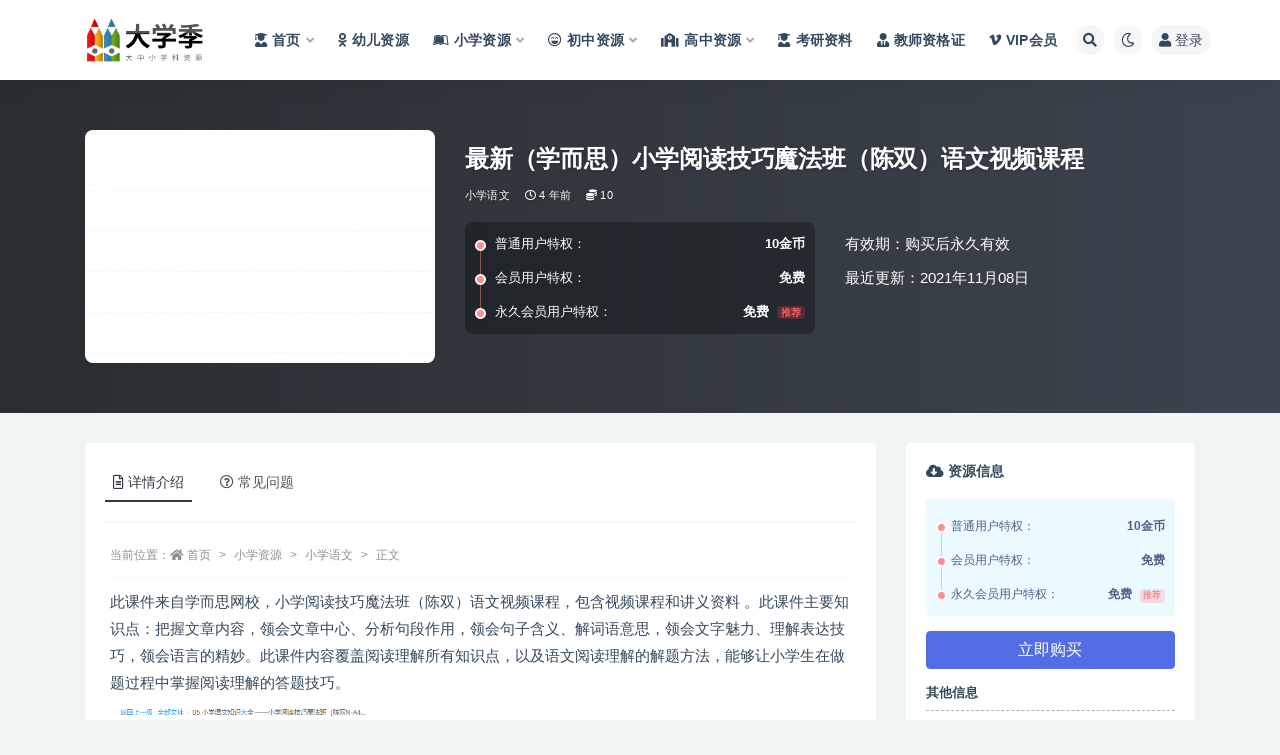

--- FILE ---
content_type: text/html; charset=UTF-8
request_url: https://www.yingyanwk.com/1565.html
body_size: 12609
content:
<!doctype html>
<html lang="zh-Hans">
<head>
	<meta http-equiv="Content-Type" content="text/html; charset=UTF-8">
	<meta name="viewport" content="width=device-width, initial-scale=1, minimum-scale=1, maximum-scale=1">
	<link rel="profile" href="https://gmpg.org/xfn/11">
	<title>最新（学而思）小学阅读技巧魔法班（陈双）语文视频课程_学习资源下载,网课视频下载,网课资源下载,小学网课视频,中小学教学视频,中小学视频课程下载</title>
<meta name='robots' content='max-image-preview:large' />
<meta name="keywords" content="小学语文,">
<meta name="description" content="此课件来自学而思网校，小学阅读技巧魔法班（陈双）语文视频课程，包含视频课程和讲义资料 。此课件主要知识点：把握文章内容，领会文章中心、分析句段作用，领会句子含义、解词语意思，领会文字魅力、理解表达技巧，领会语言的精妙。此课件内容覆盖阅读理解">
<meta property="og:title" content="最新（学而思）小学阅读技巧魔法班（陈双）语文视频课程">
<meta property="og:description" content="此课件来自学而思网校，小学阅读技巧魔法班（陈双）语文视频课程，包含视频课程和讲义资料 。此课件主要知识点：把握文章内容，领会文章中心、分析句段作用，领会句子含义、解词语意思，领会文字魅力、理解表达技巧，领会语言的精妙。此课件内容覆盖阅读理解">
<meta property="og:type" content="article">
<meta property="og:url" content="https://www.yingyanwk.com/1565.html">
<meta property="og:site_name" content="学习资源下载,网课视频下载,网课资源下载,小学网课视频,中小学教学视频,中小学视频课程下载">
<meta property="og:image" content="https://www.yingyanwk.com/wp-content/uploads/2022/10/20221014044925-6348ea559ab9b.png">
<link href="https://www.1dxj.com/wp-content/uploads/2022/10/大学家-副本.png" rel="icon">
<style id='wp-img-auto-sizes-contain-inline-css'>
img:is([sizes=auto i],[sizes^="auto," i]){contain-intrinsic-size:3000px 1500px}
/*# sourceURL=wp-img-auto-sizes-contain-inline-css */
</style>
<style id='classic-theme-styles-inline-css'>
/*! This file is auto-generated */
.wp-block-button__link{color:#fff;background-color:#32373c;border-radius:9999px;box-shadow:none;text-decoration:none;padding:calc(.667em + 2px) calc(1.333em + 2px);font-size:1.125em}.wp-block-file__button{background:#32373c;color:#fff;text-decoration:none}
/*# sourceURL=/wp-includes/css/classic-themes.min.css */
</style>
<link rel='stylesheet' id='bootstrap-css' href='https://www.yingyanwk.com/wp-content/themes/ripro-v2/assets/bootstrap/css/bootstrap.min.css?ver=4.6.0' media='all' />
<link rel='stylesheet' id='csf-fa5-css' href='https://www.yingyanwk.com/wp-content/themes/ripro-v2/assets/font-awesome/css/all.min.css?ver=5.14.0' media='all' />
<link rel='stylesheet' id='csf-fa5-v4-shims-css' href='https://www.yingyanwk.com/wp-content/themes/ripro-v2/assets/font-awesome/css/v4-shims.min.css?ver=5.14.0' media='all' />
<link rel='stylesheet' id='plugins-css' href='https://www.yingyanwk.com/wp-content/themes/ripro-v2/assets/css/plugins.css?ver=1.0.0' media='all' />
<link rel='stylesheet' id='app-css' href='https://www.yingyanwk.com/wp-content/themes/ripro-v2/assets/css/app.css?ver=4.6.0' media='all' />
<link rel='stylesheet' id='dark-css' href='https://www.yingyanwk.com/wp-content/themes/ripro-v2/assets/css/dark.css?ver=4.6.0' media='all' />
<script src="https://www.yingyanwk.com/wp-content/themes/ripro-v2/assets/js/jquery.min.js?ver=3.5.1" id="jquery-js"></script>
<link rel="canonical" href="https://www.yingyanwk.com/1565.html" />
<link rel='shortlink' href='https://www.yingyanwk.com/?p=1565' />
<style type="text/css">.navbar .logo {
    margin-right: 12px;
    width: auto;
    max-height: 50px;
    position: relative;
}</style><style id='global-styles-inline-css'>
:root{--wp--preset--aspect-ratio--square: 1;--wp--preset--aspect-ratio--4-3: 4/3;--wp--preset--aspect-ratio--3-4: 3/4;--wp--preset--aspect-ratio--3-2: 3/2;--wp--preset--aspect-ratio--2-3: 2/3;--wp--preset--aspect-ratio--16-9: 16/9;--wp--preset--aspect-ratio--9-16: 9/16;--wp--preset--color--black: #000000;--wp--preset--color--cyan-bluish-gray: #abb8c3;--wp--preset--color--white: #ffffff;--wp--preset--color--pale-pink: #f78da7;--wp--preset--color--vivid-red: #cf2e2e;--wp--preset--color--luminous-vivid-orange: #ff6900;--wp--preset--color--luminous-vivid-amber: #fcb900;--wp--preset--color--light-green-cyan: #7bdcb5;--wp--preset--color--vivid-green-cyan: #00d084;--wp--preset--color--pale-cyan-blue: #8ed1fc;--wp--preset--color--vivid-cyan-blue: #0693e3;--wp--preset--color--vivid-purple: #9b51e0;--wp--preset--gradient--vivid-cyan-blue-to-vivid-purple: linear-gradient(135deg,rgb(6,147,227) 0%,rgb(155,81,224) 100%);--wp--preset--gradient--light-green-cyan-to-vivid-green-cyan: linear-gradient(135deg,rgb(122,220,180) 0%,rgb(0,208,130) 100%);--wp--preset--gradient--luminous-vivid-amber-to-luminous-vivid-orange: linear-gradient(135deg,rgb(252,185,0) 0%,rgb(255,105,0) 100%);--wp--preset--gradient--luminous-vivid-orange-to-vivid-red: linear-gradient(135deg,rgb(255,105,0) 0%,rgb(207,46,46) 100%);--wp--preset--gradient--very-light-gray-to-cyan-bluish-gray: linear-gradient(135deg,rgb(238,238,238) 0%,rgb(169,184,195) 100%);--wp--preset--gradient--cool-to-warm-spectrum: linear-gradient(135deg,rgb(74,234,220) 0%,rgb(151,120,209) 20%,rgb(207,42,186) 40%,rgb(238,44,130) 60%,rgb(251,105,98) 80%,rgb(254,248,76) 100%);--wp--preset--gradient--blush-light-purple: linear-gradient(135deg,rgb(255,206,236) 0%,rgb(152,150,240) 100%);--wp--preset--gradient--blush-bordeaux: linear-gradient(135deg,rgb(254,205,165) 0%,rgb(254,45,45) 50%,rgb(107,0,62) 100%);--wp--preset--gradient--luminous-dusk: linear-gradient(135deg,rgb(255,203,112) 0%,rgb(199,81,192) 50%,rgb(65,88,208) 100%);--wp--preset--gradient--pale-ocean: linear-gradient(135deg,rgb(255,245,203) 0%,rgb(182,227,212) 50%,rgb(51,167,181) 100%);--wp--preset--gradient--electric-grass: linear-gradient(135deg,rgb(202,248,128) 0%,rgb(113,206,126) 100%);--wp--preset--gradient--midnight: linear-gradient(135deg,rgb(2,3,129) 0%,rgb(40,116,252) 100%);--wp--preset--font-size--small: 13px;--wp--preset--font-size--medium: 20px;--wp--preset--font-size--large: 36px;--wp--preset--font-size--x-large: 42px;--wp--preset--spacing--20: 0.44rem;--wp--preset--spacing--30: 0.67rem;--wp--preset--spacing--40: 1rem;--wp--preset--spacing--50: 1.5rem;--wp--preset--spacing--60: 2.25rem;--wp--preset--spacing--70: 3.38rem;--wp--preset--spacing--80: 5.06rem;--wp--preset--shadow--natural: 6px 6px 9px rgba(0, 0, 0, 0.2);--wp--preset--shadow--deep: 12px 12px 50px rgba(0, 0, 0, 0.4);--wp--preset--shadow--sharp: 6px 6px 0px rgba(0, 0, 0, 0.2);--wp--preset--shadow--outlined: 6px 6px 0px -3px rgb(255, 255, 255), 6px 6px rgb(0, 0, 0);--wp--preset--shadow--crisp: 6px 6px 0px rgb(0, 0, 0);}:where(.is-layout-flex){gap: 0.5em;}:where(.is-layout-grid){gap: 0.5em;}body .is-layout-flex{display: flex;}.is-layout-flex{flex-wrap: wrap;align-items: center;}.is-layout-flex > :is(*, div){margin: 0;}body .is-layout-grid{display: grid;}.is-layout-grid > :is(*, div){margin: 0;}:where(.wp-block-columns.is-layout-flex){gap: 2em;}:where(.wp-block-columns.is-layout-grid){gap: 2em;}:where(.wp-block-post-template.is-layout-flex){gap: 1.25em;}:where(.wp-block-post-template.is-layout-grid){gap: 1.25em;}.has-black-color{color: var(--wp--preset--color--black) !important;}.has-cyan-bluish-gray-color{color: var(--wp--preset--color--cyan-bluish-gray) !important;}.has-white-color{color: var(--wp--preset--color--white) !important;}.has-pale-pink-color{color: var(--wp--preset--color--pale-pink) !important;}.has-vivid-red-color{color: var(--wp--preset--color--vivid-red) !important;}.has-luminous-vivid-orange-color{color: var(--wp--preset--color--luminous-vivid-orange) !important;}.has-luminous-vivid-amber-color{color: var(--wp--preset--color--luminous-vivid-amber) !important;}.has-light-green-cyan-color{color: var(--wp--preset--color--light-green-cyan) !important;}.has-vivid-green-cyan-color{color: var(--wp--preset--color--vivid-green-cyan) !important;}.has-pale-cyan-blue-color{color: var(--wp--preset--color--pale-cyan-blue) !important;}.has-vivid-cyan-blue-color{color: var(--wp--preset--color--vivid-cyan-blue) !important;}.has-vivid-purple-color{color: var(--wp--preset--color--vivid-purple) !important;}.has-black-background-color{background-color: var(--wp--preset--color--black) !important;}.has-cyan-bluish-gray-background-color{background-color: var(--wp--preset--color--cyan-bluish-gray) !important;}.has-white-background-color{background-color: var(--wp--preset--color--white) !important;}.has-pale-pink-background-color{background-color: var(--wp--preset--color--pale-pink) !important;}.has-vivid-red-background-color{background-color: var(--wp--preset--color--vivid-red) !important;}.has-luminous-vivid-orange-background-color{background-color: var(--wp--preset--color--luminous-vivid-orange) !important;}.has-luminous-vivid-amber-background-color{background-color: var(--wp--preset--color--luminous-vivid-amber) !important;}.has-light-green-cyan-background-color{background-color: var(--wp--preset--color--light-green-cyan) !important;}.has-vivid-green-cyan-background-color{background-color: var(--wp--preset--color--vivid-green-cyan) !important;}.has-pale-cyan-blue-background-color{background-color: var(--wp--preset--color--pale-cyan-blue) !important;}.has-vivid-cyan-blue-background-color{background-color: var(--wp--preset--color--vivid-cyan-blue) !important;}.has-vivid-purple-background-color{background-color: var(--wp--preset--color--vivid-purple) !important;}.has-black-border-color{border-color: var(--wp--preset--color--black) !important;}.has-cyan-bluish-gray-border-color{border-color: var(--wp--preset--color--cyan-bluish-gray) !important;}.has-white-border-color{border-color: var(--wp--preset--color--white) !important;}.has-pale-pink-border-color{border-color: var(--wp--preset--color--pale-pink) !important;}.has-vivid-red-border-color{border-color: var(--wp--preset--color--vivid-red) !important;}.has-luminous-vivid-orange-border-color{border-color: var(--wp--preset--color--luminous-vivid-orange) !important;}.has-luminous-vivid-amber-border-color{border-color: var(--wp--preset--color--luminous-vivid-amber) !important;}.has-light-green-cyan-border-color{border-color: var(--wp--preset--color--light-green-cyan) !important;}.has-vivid-green-cyan-border-color{border-color: var(--wp--preset--color--vivid-green-cyan) !important;}.has-pale-cyan-blue-border-color{border-color: var(--wp--preset--color--pale-cyan-blue) !important;}.has-vivid-cyan-blue-border-color{border-color: var(--wp--preset--color--vivid-cyan-blue) !important;}.has-vivid-purple-border-color{border-color: var(--wp--preset--color--vivid-purple) !important;}.has-vivid-cyan-blue-to-vivid-purple-gradient-background{background: var(--wp--preset--gradient--vivid-cyan-blue-to-vivid-purple) !important;}.has-light-green-cyan-to-vivid-green-cyan-gradient-background{background: var(--wp--preset--gradient--light-green-cyan-to-vivid-green-cyan) !important;}.has-luminous-vivid-amber-to-luminous-vivid-orange-gradient-background{background: var(--wp--preset--gradient--luminous-vivid-amber-to-luminous-vivid-orange) !important;}.has-luminous-vivid-orange-to-vivid-red-gradient-background{background: var(--wp--preset--gradient--luminous-vivid-orange-to-vivid-red) !important;}.has-very-light-gray-to-cyan-bluish-gray-gradient-background{background: var(--wp--preset--gradient--very-light-gray-to-cyan-bluish-gray) !important;}.has-cool-to-warm-spectrum-gradient-background{background: var(--wp--preset--gradient--cool-to-warm-spectrum) !important;}.has-blush-light-purple-gradient-background{background: var(--wp--preset--gradient--blush-light-purple) !important;}.has-blush-bordeaux-gradient-background{background: var(--wp--preset--gradient--blush-bordeaux) !important;}.has-luminous-dusk-gradient-background{background: var(--wp--preset--gradient--luminous-dusk) !important;}.has-pale-ocean-gradient-background{background: var(--wp--preset--gradient--pale-ocean) !important;}.has-electric-grass-gradient-background{background: var(--wp--preset--gradient--electric-grass) !important;}.has-midnight-gradient-background{background: var(--wp--preset--gradient--midnight) !important;}.has-small-font-size{font-size: var(--wp--preset--font-size--small) !important;}.has-medium-font-size{font-size: var(--wp--preset--font-size--medium) !important;}.has-large-font-size{font-size: var(--wp--preset--font-size--large) !important;}.has-x-large-font-size{font-size: var(--wp--preset--font-size--x-large) !important;}
/*# sourceURL=global-styles-inline-css */
</style>
</head>
<body class="wp-singular post-template-default single single-post postid-1565 single-format-standard wp-theme-ripro-v2 navbar-sticky with-hero hero-wide hero-shop pagination-numeric no-off-canvas sidebar-right">
<div id="app" class="site">
	
<header class="site-header">
    <div class="container">
	    <div class="navbar">
			  <div class="logo-wrapper">
          <a href="https://www.yingyanwk.com/">
        <img class="logo regular" src="https://www.1dxj.com/wp-content/uploads/2022/10/大学家logo-1.png" alt="学习资源下载,网课视频下载,网课资源下载,小学网课视频,中小学教学视频,中小学视频课程下载">
      </a>
    
  </div> 			
			<div class="sep"></div>
			
			<nav class="main-menu d-none d-lg-block">
			<ul id="menu-%e5%af%bc%e8%88%aa%e8%8f%9c%e5%8d%95" class="nav-list u-plain-list"><li class="menu-item menu-item-type-custom menu-item-object-custom menu-item-home menu-item-has-children"><a href="https://www.yingyanwk.com/"><i class="fas fa-user-graduate"></i>首页</a>
<ul class="sub-menu">
	<li class="menu-item menu-item-type-taxonomy menu-item-object-category"><a href="https://www.yingyanwk.com/xkzx">学科资讯</a></li>
</ul>
</li>
<li class="menu-item menu-item-type-taxonomy menu-item-object-category"><a href="https://www.yingyanwk.com/youer"><i class="fab fa-odnoklassniki"></i>幼儿资源</a></li>
<li class="menu-item menu-item-type-taxonomy menu-item-object-category current-post-ancestor menu-item-has-children"><a href="https://www.yingyanwk.com/xiaoxue"><i class="fab fa-leanpub"></i>小学资源</a>
<ul class="sub-menu">
	<li class="menu-item menu-item-type-taxonomy menu-item-object-category current-post-ancestor current-menu-parent current-post-parent"><a href="https://www.yingyanwk.com/xiaoxue/yuwen"><i class="fas fa-language"></i>小学语文</a></li>
	<li class="menu-item menu-item-type-taxonomy menu-item-object-category"><a href="https://www.yingyanwk.com/xiaoxue/shuxue"><i class="fas fa-sort-numeric-up"></i>小学数字</a></li>
	<li class="menu-item menu-item-type-taxonomy menu-item-object-category"><a href="https://www.yingyanwk.com/xiaoxue/yingyu"><i class="fab fa-penny-arcade"></i>小学英语</a></li>
	<li class="menu-item menu-item-type-taxonomy menu-item-object-category"><a href="https://www.yingyanwk.com/xiaoxue/zonghe"><i class="fas fa-drafting-compass"></i>小学综合</a></li>
</ul>
</li>
<li class="menu-item menu-item-type-taxonomy menu-item-object-category menu-item-has-children"><a href="https://www.yingyanwk.com/chuzhong"><i class="far fa-laugh-beam"></i>初中资源</a>
<ul class="sub-menu">
	<li class="menu-item menu-item-type-taxonomy menu-item-object-category"><a href="https://www.yingyanwk.com/chuzhong/czyw"><i class="fas fa-language"></i>初中语文</a></li>
	<li class="menu-item menu-item-type-taxonomy menu-item-object-category"><a href="https://www.yingyanwk.com/chuzhong/czsx"><i class="fas fa-sort-numeric-down"></i>初中数学</a></li>
	<li class="menu-item menu-item-type-taxonomy menu-item-object-category"><a href="https://www.yingyanwk.com/chuzhong/czyy"><i class="fab fa-penny-arcade"></i>初中英语</a></li>
	<li class="menu-item menu-item-type-taxonomy menu-item-object-category"><a href="https://www.yingyanwk.com/chuzhong/czhx"><i class="fas fa-vest-patches"></i>初中化学</a></li>
	<li class="menu-item menu-item-type-taxonomy menu-item-object-category"><a href="https://www.yingyanwk.com/chuzhong/czwl"><i class="fab fa-earlybirds"></i>初中物理</a></li>
	<li class="menu-item menu-item-type-taxonomy menu-item-object-category"><a href="https://www.yingyanwk.com/chuzhong/czsw"><i class="fas fa-biohazard"></i>初中生物</a></li>
	<li class="menu-item menu-item-type-taxonomy menu-item-object-category"><a href="https://www.yingyanwk.com/chuzhong/czlsdlzz"><i class="fas fa-history"></i>初中历史地理政治</a></li>
	<li class="menu-item menu-item-type-taxonomy menu-item-object-category"><a href="https://www.yingyanwk.com/chuzhong/czhz"><i class="fab fa-app-store"></i>初中汇总</a></li>
</ul>
</li>
<li class="menu-item menu-item-type-taxonomy menu-item-object-category menu-item-has-children"><a href="https://www.yingyanwk.com/gaozhong"><i class="fas fa-school"></i>高中资源</a>
<ul class="sub-menu">
	<li class="menu-item menu-item-type-taxonomy menu-item-object-category"><a href="https://www.yingyanwk.com/gaozhong/gzyw"><i class="fas fa-language"></i>高中语文</a></li>
	<li class="menu-item menu-item-type-taxonomy menu-item-object-category"><a href="https://www.yingyanwk.com/gaozhong/gzsx"><i class="fas fa-sort-numeric-up"></i>高中数学</a></li>
	<li class="menu-item menu-item-type-taxonomy menu-item-object-category"><a href="https://www.yingyanwk.com/gaozhong/gzyy"><i class="fab fa-penny-arcade"></i>高中英语</a></li>
	<li class="menu-item menu-item-type-taxonomy menu-item-object-category"><a href="https://www.yingyanwk.com/gaozhong/gzhx"><i class="fas fa-vest-patches"></i>高中化学</a></li>
	<li class="menu-item menu-item-type-taxonomy menu-item-object-category"><a href="https://www.yingyanwk.com/gaozhong/gzls"><i class="fab fa-sticker-mule"></i>高中历史</a></li>
	<li class="menu-item menu-item-type-taxonomy menu-item-object-category"><a href="https://www.yingyanwk.com/gaozhong/gzdl"><i class="fas fa-history"></i>高中地理</a></li>
	<li class="menu-item menu-item-type-taxonomy menu-item-object-category"><a href="https://www.yingyanwk.com/gaozhong/gzzz"><i class="fas fa-poll"></i>高中政治</a></li>
	<li class="menu-item menu-item-type-taxonomy menu-item-object-category"><a href="https://www.yingyanwk.com/gaozhong/gzwl"><i class="fab fa-earlybirds"></i>高中物理</a></li>
	<li class="menu-item menu-item-type-taxonomy menu-item-object-category"><a href="https://www.yingyanwk.com/gaozhong/gzsw"><i class="fas fa-biohazard"></i>高中生物</a></li>
	<li class="menu-item menu-item-type-taxonomy menu-item-object-category"><a href="https://www.yingyanwk.com/gaozhong/gzhz"><i class="fab fa-app-store"></i>高中汇总</a></li>
</ul>
</li>
<li class="menu-item menu-item-type-taxonomy menu-item-object-category"><a href="https://www.yingyanwk.com/kaoyan"><i class="fas fa-user-graduate"></i>考研资料</a></li>
<li class="menu-item menu-item-type-taxonomy menu-item-object-category"><a href="https://www.yingyanwk.com/jiaoshi"><i class="fas fa-user-tie"></i>教师资格证</a></li>
<li class="menu-item menu-item-type-post_type menu-item-object-page"><a href="https://www.yingyanwk.com/vip"><i class="fab fa-vimeo-v"></i>VIP会员</a></li>
</ul>			</nav>
			
			<div class="actions">
				
								<span class="btn btn-sm search-open navbar-button ml-2" rel="nofollow noopener noreferrer" data-action="omnisearch-open" data-target="#omnisearch" title="搜索"><i class="fas fa-search"></i></span>
				
				
						        <span class="btn btn-sm toggle-dark navbar-button ml-2" rel="nofollow noopener noreferrer" title="夜间模式"><i class="fa fa-moon-o"></i></span>
                                
				<!-- user navbar dropdown  -->
		        				<a class="login-btn navbar-button ml-2" rel="nofollow noopener noreferrer" href="#"><i class="fa fa-user mr-1"></i>登录</a>
								<!-- user navbar dropdown -->

                
		        <div class="burger"></div>

		        
		    </div>
		    
	    </div>
    </div>
</header>

<div class="header-gap"></div>


<div class="hero lazyload visible" data-bg="https://www.yingyanwk.com/wp-content/uploads/2022/10/20221014044925-6348ea559ab9b.png">



<div class="hero-shop-warp">
    <div class="container-lg">
        <div class="row">
            <div class="col-lg-4 img-box">
                <img class="lazyload" data-src="https://www.yingyanwk.com/wp-content/uploads/2022/10/20221014044925-6348ea559ab9b-300x200.png" src="[data-uri]" alt="最新（学而思）小学阅读技巧魔法班（陈双）语文视频课程" />
                <noscript><img src="https://www.yingyanwk.com/wp-content/uploads/2022/10/20221014044925-6348ea559ab9b-300x200.png" alt="最新（学而思）小学阅读技巧魔法班（陈双）语文视频课程" /></noscript>
            </div>
            <div class="col-lg-8 info-box">
                <header class="entry-header">
<h1 class="entry-title">最新（学而思）小学阅读技巧魔法班（陈双）语文视频课程</h1>          <div class="entry-meta">
            
                          <span class="meta-category">
                <a href="https://www.yingyanwk.com/xiaoxue/yuwen" rel="category">小学语文</a>
              </span>
                          <span class="meta-date">
                  <time datetime="2021-11-08T15:13:09+08:00">
                    <i class="fa fa-clock-o"></i>
                    4 年前                  </time>
              </span>
            <span class="meta-shhop-icon"><i class="fas fa-coins"></i> 10</span>                <span class="meta-edit"></span>
            

          </div>
        </header>

                <div class="row">
                    <div class="col-lg-6 col-12">
                        <ul class="pricing-options"><li><span>普通用户特权：</span><b>10金币</b></li><li><span>会员用户特权：</span><b>免费</b></li><li><span>永久会员用户特权：</span><b>免费<small class="badge badge-danger-lighten ml-2">推荐</small></b></li></ul>                    </div>
                    <div class="col-lg-6 col-12">
                        <ul class="down-info"><li><p class="data-label">有效期：购买后永久有效</p></li><li><p class="data-label">最近更新：2021年11月08日</p></li></ul>                    </div>
    
                </div>
                
                
            </div>
        </div>
    </div>
</div>
</div>	<main id="main" role="main" class="site-content">
<div class="container">
	<div class="row">
		<div class="content-column col-lg-9">
			<div class="content-area">
				


<div class="single-download-nav">
  <ul class="nav nav-pills" id="pills-tab" role="tablist">

    <li class="nav-item" role="presentation">
      <a class="nav-link active" id="pills-details-tab" data-toggle="pill" href="#pills-details" role="tab" aria-controls="pills-details" aria-selected="true"><i class="far fa-file-alt mr-1"></i>详情介绍</a>
    </li>

    
        <li class="nav-item" role="presentation">
      <a class="nav-link" id="pills-faq-tab" data-toggle="pill" href="#pills-faq" role="tab" aria-controls="pills-faq" aria-selected="false"><i class="far fa-question-circle mr-1"></i>常见问题</a>
    </li>
        
  </ul>
</div>

<div class="tab-content" id="pills-tabContent">

  <div class="tab-pane fade show active" id="pills-details" role="tabpanel" aria-labelledby="pills-details-tab">
    <article id="post-1565" class="article-content post-1565 post type-post status-publish format-standard has-post-thumbnail hentry category-yuwen">
      <div class="container">
                <div class="article-crumb"><ol class="breadcrumb">当前位置：<li class="home"><i class="fa fa-home"></i> <a href="https://www.yingyanwk.com">首页</a></li><li><a href="https://www.yingyanwk.com/xiaoxue">小学资源</a></li><li><a href="https://www.yingyanwk.com/xiaoxue/yuwen">小学语文</a></li><li class="active">正文</li></ol></div>
        
        
        <div class="pt-0 d-none d-block d-xl-none d-lg-none"><aside id="header-widget-shop-down" class="widget-area"><p></p></aside></div>      
        <div class="entry-wrapper">
                    <div class="entry-content u-text-format u-clearfix">
            <p>此课件来自学而思网校，小学阅读技巧魔法班（陈双）语文视频课程，包含视频课程和讲义资料 。此课件主要知识点：把握文章内容，领会文章中心、分析句段作用，领会句子含义、解词语意思，领会文字魅力、理解表达技巧，领会语言的精妙。此课件内容覆盖阅读理解所有知识点，以及语文阅读理解的解题方法，能够让小学生在做题过程中掌握阅读理解的答题技巧。</p>
<p><img decoding="async" src="//www.1dxj.com/wp-content/uploads/2022/10/20221014044925-6348ea559ab9b.png" /></p>
<div class="post-note alert alert-warning mt-2" role="alert"><small><strong>声明：</strong>本站资源来自会员发布以及互联网公开收集，不代表本站立场，仅限学习交流使用，请遵循相关法律法规，请在下载后24小时内删除。 如有侵权争议、不妥之处请联系本站删除处理！ 请用户仔细辨认内容的真实性，避免上当受骗！</small></div>
<div class="entry-share">
	<div class="row">
		<div class="col d-none d-lg-block">
            
            			
		</div>
		<div class="col-auto mb-3 mb-lg-0">

            <button class="btn btn-sm btn-white" data-toggle="tooltip" data-html="true" data-placement="top" title="&lt;span class=&quot;reward-qrcode&quot;&gt;&lt;span&gt; &lt;img src=&quot;https://www.1dxj.com/wp-content/uploads/2022/10/576801732.png&quot;&gt; 支付宝扫一扫 &lt;/span&gt;&lt;span&gt; &lt;img src=&quot;https://www.1dxj.com/wp-content/uploads/2022/10/576801732.png&quot;&gt; 微信扫一扫 &lt;/span&gt;&lt;/span&gt;"><i class="fa fa-qrcode"></i> 打赏</button>
			<button class="go-star-btn btn btn-sm btn-white" data-id="1565"><i class="far fa-star"></i> 收藏</button>            
			                <button class="share-poster btn btn-sm btn-white" data-id="1565" title="文章封面图"><i class="fa fa-share-alt"></i> 海报</button>
                        
            <button class="go-copy btn btn-sm btn-white" data-toggle="tooltip" data-placement="top" title="点击复制链接" data-clipboard-text="https://www.yingyanwk.com/1565.html"><i class="fas fa-link"></i> 链接</button>
		</div>
	</div>
</div>
          </div>
                  </div>
      </div>
    </article>
  </div>

  
    <div class="tab-pane fade" id="pills-faq" role="tabpanel" aria-labelledby="pills-faq-tab">

    <div class="accordion" id="accordionhelp">
          <div class="card">
        <div class="card-header" id="heading-0">
          <h2 class="mb-0">
            <button class="btn btn-sm btn-block text-left collapsed" type="button" data-toggle="collapse" data-target="#collapse-0" aria-expanded="false" aria-controls="collapse-0">
              免费下载或者VIP会员资源能否直接商用？<span class="fa fa-plus"></span><span class="fa fa-minus"></span>
            </button>

          </h2>
        </div>
        <div id="collapse-0" class="collapse" aria-labelledby="heading-0" data-parent="#accordionhelp">
          <div class="card-body bg-primary text-white">
            本站所有资源版权均属于原作者所有，这里所提供资源均只能用于参考学习用，请勿直接商用。若由于商用引起版权纠纷，一切责任均由使用者承担。更多说明请参考 VIP介绍。          </div>
        </div>
      </div>
          <div class="card">
        <div class="card-header" id="heading-1">
          <h2 class="mb-0">
            <button class="btn btn-sm btn-block text-left collapsed" type="button" data-toggle="collapse" data-target="#collapse-1" aria-expanded="false" aria-controls="collapse-1">
              提示下载完但解压或打开不了？<span class="fa fa-plus"></span><span class="fa fa-minus"></span>
            </button>

          </h2>
        </div>
        <div id="collapse-1" class="collapse" aria-labelledby="heading-1" data-parent="#accordionhelp">
          <div class="card-body bg-primary text-white">
            最常见的情况是下载不完整: 可对比下载完压缩包的与网盘上的容量，若小于网盘提示的容量则是这个原因。这是浏览器下载的bug，建议用百度网盘软件或迅雷下载。 若排除这种情况，可在对应资源底部留言，或联络我们。          </div>
        </div>
      </div>
          <div class="card">
        <div class="card-header" id="heading-2">
          <h2 class="mb-0">
            <button class="btn btn-sm btn-block text-left collapsed" type="button" data-toggle="collapse" data-target="#collapse-2" aria-expanded="false" aria-controls="collapse-2">
              找不到素材资源介绍文章里的示例图片？<span class="fa fa-plus"></span><span class="fa fa-minus"></span>
            </button>

          </h2>
        </div>
        <div id="collapse-2" class="collapse" aria-labelledby="heading-2" data-parent="#accordionhelp">
          <div class="card-body bg-primary text-white">
            对于会员专享、整站源码、程序插件、网站模板、网页模版等类型的素材，文章内用于介绍的图片通常并不包含在对应可供下载素材包内。这些相关商业图片需另外购买，且本站不负责(也没有办法)找到出处。 同样地一些字体文件也是这种情况，但部分素材会在素材包内有一份字体下载链接清单。          </div>
        </div>
      </div>
          <div class="card">
        <div class="card-header" id="heading-3">
          <h2 class="mb-0">
            <button class="btn btn-sm btn-block text-left collapsed" type="button" data-toggle="collapse" data-target="#collapse-3" aria-expanded="false" aria-controls="collapse-3">
              付款后无法显示下载地址或者无法查看内容？<span class="fa fa-plus"></span><span class="fa fa-minus"></span>
            </button>

          </h2>
        </div>
        <div id="collapse-3" class="collapse" aria-labelledby="heading-3" data-parent="#accordionhelp">
          <div class="card-body bg-primary text-white">
            如果您已经成功付款但是网站没有弹出成功提示，请联系站长提供付款信息为您处理          </div>
        </div>
      </div>
          <div class="card">
        <div class="card-header" id="heading-4">
          <h2 class="mb-0">
            <button class="btn btn-sm btn-block text-left collapsed" type="button" data-toggle="collapse" data-target="#collapse-4" aria-expanded="false" aria-controls="collapse-4">
              购买该资源后，可以退款吗？<span class="fa fa-plus"></span><span class="fa fa-minus"></span>
            </button>

          </h2>
        </div>
        <div id="collapse-4" class="collapse" aria-labelledby="heading-4" data-parent="#accordionhelp">
          <div class="card-body bg-primary text-white">
            源码素材属于虚拟商品，具有可复制性，可传播性，一旦授予，不接受任何形式的退款、换货要求。请您在购买获取之前确认好 是您所需要的资源          </div>
        </div>
      </div>
        </div>
  </div>
  

</div>


<div class="entry-navigation">
	<div class="row">
            	<div class="col-lg-6 col-12">
            <a class="entry-page-prev" href="https://www.yingyanwk.com/1567.html" title="小古文100课：轻松入门学习语文视频课程文言文完结">
                <div class="entry-page-icon"><i class="fas fa-arrow-left"></i></div>
                <div class="entry-page-info">
                    <span class="d-block rnav">上一篇</span>
                    <span class="d-block title">小古文100课：轻松入门学习语文视频课程文言文完结</span>
                </div>
            </a> 
        </div>
                    	<div class="col-lg-6 col-12">
            <a class="entry-page-next" href="https://www.yingyanwk.com/9496.html" title="2022高中语文视频课程谢欣然高二一轮班学习课程">
                <div class="entry-page-info">
                    <span class="d-block rnav">下一篇</span>
                    <span class="d-block title">2022高中语文视频课程谢欣然高二一轮班学习课程</span>
                </div>
                <div class="entry-page-icon"><i class="fas fa-arrow-right"></i></div>
            </a>
        </div>
            </div>
</div>    <div class="related-posts">
        <h3 class="u-border-title">相关文章</h3>
        <div class="row">
                      <div class="col-lg-6 col-12">
              <article id="post-35265" class="post post-list post-35265 type-post status-publish format-standard hentry category-yuwen">
                  <div class="entry-media"><div class="placeholder" style="padding-bottom: 66.666666666667%"><a href="https://www.yingyanwk.com/35265.html" title="【新版】学而思大阅读+伴读书房+电子书 L1-L6 909G" rel="nofollow noopener noreferrer"><img class="lazyload" data-src="https://www.yingyanwk.com/wp-content/uploads/2022/10/中学小辅导-6-300x200.jpg" src="http://www.1dxj.com/wp-content/themes/ripro-v2/assets/img/thumb-ing.gif" alt="【新版】学而思大阅读+伴读书房+电子书 L1-L6 909G" /></a></div></div>                  <div class="entry-wrapper">
                    <header class="entry-header"><h2 class="entry-title"><a href="https://www.yingyanwk.com/35265.html" title="【新版】学而思大阅读+伴读书房+电子书 L1-L6 909G" rel="bookmark">【新版】学而思大阅读+伴读书房+电子书 L1-L6 909G</a></h2></header>
                                        <div class="entry-footer">          <div class="entry-meta">
            
                          <span class="meta-category">
                <a href="https://www.yingyanwk.com/xiaoxue/yuwen" rel="category">小学语文</a>
              </span>
                          <span class="meta-date">
                  <time datetime="2025-12-23T17:18:14+08:00">
                    <i class="fa fa-clock-o"></i>
                    1 月前                  </time>
              </span>
                            <span class="meta-views"><i class="fa fa-eye"></i> 7</span>
            <span class="meta-shhop-icon"><i class="fas fa-coins"></i> 10</span>

          </div>
        </div>
                                    </div>
            </article>
          </div>
                      <div class="col-lg-6 col-12">
              <article id="post-35263" class="post post-list post-35263 type-post status-publish format-standard hentry category-yuwen">
                  <div class="entry-media"><div class="placeholder" style="padding-bottom: 66.666666666667%"><a href="https://www.yingyanwk.com/35263.html" title="小宁春季班小学六年级语文尖子班 (春）" rel="nofollow noopener noreferrer"><img class="lazyload" data-src="https://www.yingyanwk.com/wp-content/uploads/2022/10/中学小辅导-4-300x200.jpg" src="http://www.1dxj.com/wp-content/themes/ripro-v2/assets/img/thumb-ing.gif" alt="小宁春季班小学六年级语文尖子班 (春）" /></a></div></div>                  <div class="entry-wrapper">
                    <header class="entry-header"><h2 class="entry-title"><a href="https://www.yingyanwk.com/35263.html" title="小宁春季班小学六年级语文尖子班 (春）" rel="bookmark">小宁春季班小学六年级语文尖子班 (春）</a></h2></header>
                                        <div class="entry-footer">          <div class="entry-meta">
            
                          <span class="meta-category">
                <a href="https://www.yingyanwk.com/xiaoxue/yuwen" rel="category">小学语文</a>
              </span>
                          <span class="meta-date">
                  <time datetime="2025-12-23T17:18:07+08:00">
                    <i class="fa fa-clock-o"></i>
                    1 月前                  </time>
              </span>
                            <span class="meta-views"><i class="fa fa-eye"></i> 4</span>
            <span class="meta-shhop-icon"><i class="fas fa-coins"></i> 10</span>

          </div>
        </div>
                                    </div>
            </article>
          </div>
                      <div class="col-lg-6 col-12">
              <article id="post-35257" class="post post-list post-35257 type-post status-publish format-standard hentry category-yuwen">
                  <div class="entry-media"><div class="placeholder" style="padding-bottom: 66.666666666667%"><a href="https://www.yingyanwk.com/35257.html" title="2026一本小语阅读训练100篇 3-6年级" rel="nofollow noopener noreferrer"><img class="lazyload" data-src="https://www.yingyanwk.com/wp-content/uploads/2022/10/中学小辅导-8-300x200.jpg" src="http://www.1dxj.com/wp-content/themes/ripro-v2/assets/img/thumb-ing.gif" alt="2026一本小语阅读训练100篇 3-6年级" /></a></div></div>                  <div class="entry-wrapper">
                    <header class="entry-header"><h2 class="entry-title"><a href="https://www.yingyanwk.com/35257.html" title="2026一本小语阅读训练100篇 3-6年级" rel="bookmark">2026一本小语阅读训练100篇 3-6年级</a></h2></header>
                                        <div class="entry-footer">          <div class="entry-meta">
            
                          <span class="meta-category">
                <a href="https://www.yingyanwk.com/xiaoxue/yuwen" rel="category">小学语文</a>
              </span>
                          <span class="meta-date">
                  <time datetime="2025-12-09T11:14:13+08:00">
                    <i class="fa fa-clock-o"></i>
                    1 月前                  </time>
              </span>
                            <span class="meta-views"><i class="fa fa-eye"></i> 3</span>
            <span class="meta-shhop-icon"><i class="fas fa-coins"></i> 10</span>

          </div>
        </div>
                                    </div>
            </article>
          </div>
                      <div class="col-lg-6 col-12">
              <article id="post-35223" class="post post-list post-35223 type-post status-publish format-standard hentry category-yuwen">
                  <div class="entry-media"><div class="placeholder" style="padding-bottom: 66.666666666667%"><a href="https://www.yingyanwk.com/35223.html" title="2026小学语文 1-6年级 高效阅读88篇" rel="nofollow noopener noreferrer"><img class="lazyload" data-src="https://www.yingyanwk.com/wp-content/uploads/2022/10/中学小辅导-4-300x200.jpg" src="http://www.1dxj.com/wp-content/themes/ripro-v2/assets/img/thumb-ing.gif" alt="2026小学语文 1-6年级 高效阅读88篇" /></a></div></div>                  <div class="entry-wrapper">
                    <header class="entry-header"><h2 class="entry-title"><a href="https://www.yingyanwk.com/35223.html" title="2026小学语文 1-6年级 高效阅读88篇" rel="bookmark">2026小学语文 1-6年级 高效阅读88篇</a></h2></header>
                                        <div class="entry-footer">          <div class="entry-meta">
            
                          <span class="meta-category">
                <a href="https://www.yingyanwk.com/xiaoxue/yuwen" rel="category">小学语文</a>
              </span>
                          <span class="meta-date">
                  <time datetime="2025-11-28T08:55:22+08:00">
                    <i class="fa fa-clock-o"></i>
                    2 月前                  </time>
              </span>
                            <span class="meta-views"><i class="fa fa-eye"></i> 6</span>
            <span class="meta-shhop-icon"><i class="fas fa-coins"></i> 10</span>

          </div>
        </div>
                                    </div>
            </article>
          </div>
                      <div class="col-lg-6 col-12">
              <article id="post-35221" class="post post-list post-35221 type-post status-publish format-standard hentry category-yuwen">
                  <div class="entry-media"><div class="placeholder" style="padding-bottom: 66.666666666667%"><a href="https://www.yingyanwk.com/35221.html" title="小学语文 知识梳理 1-6年级上下册" rel="nofollow noopener noreferrer"><img class="lazyload" data-src="https://www.yingyanwk.com/wp-content/uploads/2022/10/中学小辅导-2-300x200.jpg" src="http://www.1dxj.com/wp-content/themes/ripro-v2/assets/img/thumb-ing.gif" alt="小学语文 知识梳理 1-6年级上下册" /></a></div></div>                  <div class="entry-wrapper">
                    <header class="entry-header"><h2 class="entry-title"><a href="https://www.yingyanwk.com/35221.html" title="小学语文 知识梳理 1-6年级上下册" rel="bookmark">小学语文 知识梳理 1-6年级上下册</a></h2></header>
                                        <div class="entry-footer">          <div class="entry-meta">
            
                          <span class="meta-category">
                <a href="https://www.yingyanwk.com/xiaoxue/yuwen" rel="category">小学语文</a>
              </span>
                          <span class="meta-date">
                  <time datetime="2025-11-28T08:55:18+08:00">
                    <i class="fa fa-clock-o"></i>
                    2 月前                  </time>
              </span>
                            <span class="meta-views"><i class="fa fa-eye"></i> 8</span>
            <span class="meta-shhop-icon"><i class="fas fa-coins"></i> 10</span>

          </div>
        </div>
                                    </div>
            </article>
          </div>
                      <div class="col-lg-6 col-12">
              <article id="post-35216" class="post post-list post-35216 type-post status-publish format-standard hentry category-yuwen">
                  <div class="entry-media"><div class="placeholder" style="padding-bottom: 66.666666666667%"><a href="https://www.yingyanwk.com/35216.html" title="小学初中必看名著精读课程" rel="nofollow noopener noreferrer"><img class="lazyload" data-src="https://www.yingyanwk.com/wp-content/uploads/2022/10/中学小辅导-7-300x200.jpg" src="http://www.1dxj.com/wp-content/themes/ripro-v2/assets/img/thumb-ing.gif" alt="小学初中必看名著精读课程" /></a></div></div>                  <div class="entry-wrapper">
                    <header class="entry-header"><h2 class="entry-title"><a href="https://www.yingyanwk.com/35216.html" title="小学初中必看名著精读课程" rel="bookmark">小学初中必看名著精读课程</a></h2></header>
                                        <div class="entry-footer">          <div class="entry-meta">
            
                          <span class="meta-category">
                <a href="https://www.yingyanwk.com/xiaoxue/yuwen" rel="category">小学语文</a>
              </span>
                          <span class="meta-date">
                  <time datetime="2025-11-28T08:55:13+08:00">
                    <i class="fa fa-clock-o"></i>
                    2 月前                  </time>
              </span>
                            <span class="meta-views"><i class="fa fa-eye"></i> 7</span>
            <span class="meta-shhop-icon"><i class="fas fa-coins"></i> 10</span>

          </div>
        </div>
                                    </div>
            </article>
          </div>
                      <div class="col-lg-6 col-12">
              <article id="post-35183" class="post post-list post-35183 type-post status-publish format-standard hentry category-yuwen">
                  <div class="entry-media"><div class="placeholder" style="padding-bottom: 66.666666666667%"><a href="https://www.yingyanwk.com/35183.html" title="陈心 小学语文满分作文课" rel="nofollow noopener noreferrer"><img class="lazyload" data-src="https://www.yingyanwk.com/wp-content/uploads/2022/10/中学小辅导-4-300x200.jpg" src="http://www.1dxj.com/wp-content/themes/ripro-v2/assets/img/thumb-ing.gif" alt="陈心 小学语文满分作文课" /></a></div></div>                  <div class="entry-wrapper">
                    <header class="entry-header"><h2 class="entry-title"><a href="https://www.yingyanwk.com/35183.html" title="陈心 小学语文满分作文课" rel="bookmark">陈心 小学语文满分作文课</a></h2></header>
                                        <div class="entry-footer">          <div class="entry-meta">
            
                          <span class="meta-category">
                <a href="https://www.yingyanwk.com/xiaoxue/yuwen" rel="category">小学语文</a>
              </span>
                          <span class="meta-date">
                  <time datetime="2025-11-11T10:05:22+08:00">
                    <i class="fa fa-clock-o"></i>
                    2 月前                  </time>
              </span>
                            <span class="meta-views"><i class="fa fa-eye"></i> 5</span>
            <span class="meta-shhop-icon"><i class="fas fa-coins"></i> 10</span>

          </div>
        </div>
                                    </div>
            </article>
          </div>
                      <div class="col-lg-6 col-12">
              <article id="post-35152" class="post post-list post-35152 type-post status-publish format-standard hentry category-yuwen">
                  <div class="entry-media"><div class="placeholder" style="padding-bottom: 66.666666666667%"><a href="https://www.yingyanwk.com/35152.html" title="马翼翔 画说作文 开心作文放牛班教室" rel="nofollow noopener noreferrer"><img class="lazyload" data-src="https://www.yingyanwk.com/wp-content/uploads/2022/10/中学小辅导-3-300x200.jpg" src="http://www.1dxj.com/wp-content/themes/ripro-v2/assets/img/thumb-ing.gif" alt="马翼翔 画说作文 开心作文放牛班教室" /></a></div></div>                  <div class="entry-wrapper">
                    <header class="entry-header"><h2 class="entry-title"><a href="https://www.yingyanwk.com/35152.html" title="马翼翔 画说作文 开心作文放牛班教室" rel="bookmark">马翼翔 画说作文 开心作文放牛班教室</a></h2></header>
                                        <div class="entry-footer">          <div class="entry-meta">
            
                          <span class="meta-category">
                <a href="https://www.yingyanwk.com/xiaoxue/yuwen" rel="category">小学语文</a>
              </span>
                          <span class="meta-date">
                  <time datetime="2025-10-27T16:46:51+08:00">
                    <i class="fa fa-clock-o"></i>
                    3 月前                  </time>
              </span>
                            <span class="meta-views"><i class="fa fa-eye"></i> 9</span>
            <span class="meta-shhop-icon"><i class="fas fa-coins"></i> 10</span>

          </div>
        </div>
                                    </div>
            </article>
          </div>
                      <div class="col-lg-6 col-12">
              <article id="post-35150" class="post post-list post-35150 type-post status-publish format-standard hentry category-yuwen">
                  <div class="entry-media"><div class="placeholder" style="padding-bottom: 66.666666666667%"><a href="https://www.yingyanwk.com/35150.html" title="小学语文 有道分阶写作课(Level 1-6)" rel="nofollow noopener noreferrer"><img class="lazyload" data-src="https://www.yingyanwk.com/wp-content/uploads/2022/10/中学小辅导-1-300x200.jpg" src="http://www.1dxj.com/wp-content/themes/ripro-v2/assets/img/thumb-ing.gif" alt="小学语文 有道分阶写作课(Level 1-6)" /></a></div></div>                  <div class="entry-wrapper">
                    <header class="entry-header"><h2 class="entry-title"><a href="https://www.yingyanwk.com/35150.html" title="小学语文 有道分阶写作课(Level 1-6)" rel="bookmark">小学语文 有道分阶写作课(Level 1-6)</a></h2></header>
                                        <div class="entry-footer">          <div class="entry-meta">
            
                          <span class="meta-category">
                <a href="https://www.yingyanwk.com/xiaoxue/yuwen" rel="category">小学语文</a>
              </span>
                          <span class="meta-date">
                  <time datetime="2025-10-27T16:46:42+08:00">
                    <i class="fa fa-clock-o"></i>
                    3 月前                  </time>
              </span>
                            <span class="meta-views"><i class="fa fa-eye"></i> 10</span>
            <span class="meta-shhop-icon"><i class="fas fa-coins"></i> 10</span>

          </div>
        </div>
                                    </div>
            </article>
          </div>
                      <div class="col-lg-6 col-12">
              <article id="post-35142" class="post post-list post-35142 type-post status-publish format-standard hentry category-yuwen">
                  <div class="entry-media"><div class="placeholder" style="padding-bottom: 66.666666666667%"><a href="https://www.yingyanwk.com/35142.html" title="小学语文 1-2年级语文看图写话 基础篇 培优篇 提高篇" rel="nofollow noopener noreferrer"><img class="lazyload" data-src="https://www.yingyanwk.com/wp-content/uploads/2022/10/中学小辅导-3-300x200.jpg" src="http://www.1dxj.com/wp-content/themes/ripro-v2/assets/img/thumb-ing.gif" alt="小学语文 1-2年级语文看图写话 基础篇 培优篇 提高篇" /></a></div></div>                  <div class="entry-wrapper">
                    <header class="entry-header"><h2 class="entry-title"><a href="https://www.yingyanwk.com/35142.html" title="小学语文 1-2年级语文看图写话 基础篇 培优篇 提高篇" rel="bookmark">小学语文 1-2年级语文看图写话 基础篇 培优篇 提高篇</a></h2></header>
                                        <div class="entry-footer">          <div class="entry-meta">
            
                          <span class="meta-category">
                <a href="https://www.yingyanwk.com/xiaoxue/yuwen" rel="category">小学语文</a>
              </span>
                          <span class="meta-date">
                  <time datetime="2025-10-21T10:05:43+08:00">
                    <i class="fa fa-clock-o"></i>
                    3 月前                  </time>
              </span>
                            <span class="meta-views"><i class="fa fa-eye"></i> 9</span>
            <span class="meta-shhop-icon"><i class="fas fa-coins"></i> 10</span>

          </div>
        </div>
                                    </div>
            </article>
          </div>
                  </div>
    </div>

			</div>
		</div>
					<div class="sidebar-column col-lg-3">
				<aside id="secondary" class="widget-area">
	<div id="ripro_v2_shop_down-2" class="widget ripro-v2-widget-shop-down"><div class="price"><h3><i class="fas fa-cloud-download-alt mr-1"></i>资源信息</h3></div><ul class="pricing-options"><li><span>普通用户特权：</span><b>10金币</b></li><li><span>会员用户特权：</span><b>免费</b></li><li><span>永久会员用户特权：</span><b>免费<small class="badge badge-danger-lighten ml-2">推荐</small></b></li></ul><button type="button" class="btn btn-block btn-primary mb-3 click-pay-post" data-postid="1565" data-nonce="3aa5129756" data-price="10">立即购买</button><div class="down-info"><h5>其他信息</h5><ul class="infos"><li><p class="data-label"></p><p class="info"></p></li><li><p class="data-label">有效期</p><p class="info">购买后永久有效</p></li><li><p class="data-label">最近更新</p><p class="info">2021年11月08日</p></li></ul></div><div class="down-help mt-2 small text-muted">下载遇到问题？可联系客服或留言反馈</div></div></aside><!-- #secondary -->
			</div>
			</div>
</div>
	</main><!-- #main -->
	
	<footer class="site-footer">
		<div class="footer-widget d-none d-lg-block">
    <div class="container">
	    <div class="row">
	        <div class="col-lg-3 col-md">
	            <div class="footer-info">
	                <div class="logo mb-2">
	                    <img class="logo" src="https://www.1dxj.com/wp-content/uploads/2022/10/大学家logo-1.png" alt="学习资源下载,网课视频下载,网课资源下载,小学网课视频,中小学教学视频,中小学视频课程下载">
	                </div>
	                <p class="desc mb-0">大学季专业的中小学辅导课程分享平台
致力于打造一个专业的中小学网课分享系统，并用心对待每一份知识的传播。希望让更多的人能够通过低成本的方式获取知识，我们助你考满分！</p>
	            </div>
	        </div>
	        <div class="col-lg-9 col-auto widget-warp">
	        	<div class="d-flex justify-content-xl-between">
	            	<div id="media_image-2" class="widget widget_media_image"><h5 class="widget-title">运营公众号:</h5><img width="423" height="418" src="https://www.yingyanwk.com/wp-content/uploads/2023/07/smwz-kf-1.png" class="image wp-image-29698  attachment-full size-full" alt="" style="max-width: 100%; height: auto;" decoding="async" loading="lazy" /></div><div id="media_image-3" class="widget widget_media_image"><h5 class="widget-title">客服微信：shen1318387</h5><img width="430" height="430" src="https://www.yingyanwk.com/wp-content/uploads/2023/07/wxma01-kf.png" class="image wp-image-29699  attachment-full size-full" alt="" style="max-width: 100%; height: auto;" decoding="async" loading="lazy" /></div>	        	</div>
	        </div>
	    </div>
   </div>
</div>
<div class="footer-links d-none d-lg-block">
	<div class="container">
		<h6>友情链接：</h6>
		<ul class="friendlinks-ul">
		<li><a target="_blank" href="https://www.sumedu.com/" title="网络营销课程" rel="noopener noreferrer">网络营销课程</a></li><li><a target="_blank" href="https://www.fahuolianmeng.com/" title="一件代发" rel="noopener noreferrer">一件代发</a></li><li><a target="_blank" href="https://www.yiheng8.com/" title="网络营销技巧" rel="noopener noreferrer">网络营销技巧</a></li><li><a target="" href="https://zxbmw.cn/" title="职校信息网" rel="noopener noreferrer">职校信息网</a></li>		</ul>
	</div>
</div>
		<div class="footer-copyright d-flex text-center">
			<div class="container">
							    <p class="m-0 small">
			    	<a href="/sitemap.xml" target="_blank">网站地图</a> Copyright © 2010-2022  <a href="https://www.1dxj.com/" target="_blank">大学季</a>版权所有<br />
本站资源来自会员发布以及互联网公开收集，不代表本站立场，仅限学习交流使用，请遵循相关法律法规，请在下载后24小时内删除。<br>
如有侵权争议、不妥之处请联系本站删除处理！
请用户仔细辨认内容的真实性，避免上当受骗！<a href="https://beian.miit.gov.cn" target="_blank" rel="noreferrer nofollow">京ICP备18888888号-1</a><a href="http://www.beian.gov.cn/portal/registerSystemInfo?recordcode=188888888" target="_blank" rel="noreferrer nofollow">京公网安备 188888888</a>				</p>
								
							</div>
		</div>

	</footer><!-- #footer -->

</div><!-- #page -->

<div class="rollbar">
		<ul class="actions">
			<li>
						<a href="https://www.yingyanwk.com/" rel="nofollow noopener noreferrer" data-toggle="tooltip" data-html="true" data-placement="left" title="首页"><i class="fas fa-home"></i></a>
		</li>
				<li>
						<a href="https://curl.qcloud.com/HK9oqr6x" rel="nofollow noopener noreferrer" data-toggle="tooltip" data-html="true" data-placement="left" title="1折云服务器"><i class="far fa-hdd"></i></a>
		</li>
				<li>
						<a href="https://www.yingyanwk.com/user?action=vip" rel="nofollow noopener noreferrer" data-toggle="tooltip" data-html="true" data-placement="left" title="VIP会员"><i class="fa fa-diamond"></i></a>
		</li>
				<li>
						<a href="https://www.yingyanwk.com/user" rel="nofollow noopener noreferrer" data-toggle="tooltip" data-html="true" data-placement="left" title="个人中心"><i class="far fa-user"></i></a>
		</li>
				<li>
						<a href="http://wpa.qq.com/msgrd?v=3&amp;uin=576801732&amp;site=qq&amp;menu=yes" rel="nofollow noopener noreferrer" data-toggle="tooltip" data-html="true" data-placement="left" title="&lt;b&gt;在线客服&lt;/b&gt; &lt;u&gt;9:00~21:00&lt;/u&gt;"><i class="fab fa-qq"></i></a>
		</li>
			</ul>
		<div class="rollbar-item back-to-top">
		<i class="fas fa-chevron-up"></i>
	</div>
</div>
<div class="m-menubar">
		<ul>
			<li>
						<a href="https://www.yingyanwk.com" rel="nofollow noopener noreferrer"><i class="fas fa-home"></i>首页</a>
		</li>
				<li>
						<a href="https://www.yingyanwk.com/youer" rel="nofollow noopener noreferrer"><i class="fas fa-layer-group"></i>资源下载</a>
		</li>
				<li>
						<a href="https://www.yingyanwk.com/vip" rel="nofollow noopener noreferrer"><i class="fab fa-ello"></i>VIP会员</a>
		</li>
				<li>
						<a href="https://www.yingyanwk.com/user" rel="nofollow noopener noreferrer"><i class="fas fa-user"></i>我的</a>
		</li>
				<li>
			<a href="javacript:void(0);" class="back-to-top" rel="nofollow noopener noreferrer"><i class="fas fa-chevron-up"></i>顶部<span></span></a>
		</li>
	</ul>
	</div>
<div id="omnisearch" class="omnisearch">
    <div class="container">
        <form class="omnisearch-form" method="get" action="https://www.yingyanwk.com/">
            <div class="form-group">
                <div class="input-group input-group-merge input-group-flush">
                    <div class="input-group-prepend">
                        <span class="input-group-text"><i class="fas fa-search"></i></span>
                    </div>

					<div class="input-group-prepend d-flex align-items-center" style=" max-width: 35%; ">
                    <select  name='cat' id='omnisearch-cat' class='selectpicker'>
	<option value=''>全部</option>
	<option class="level-0" value="3">初中资源</option>
	<option class="level-0" value="46">学科资讯</option>
	<option class="level-0" value="2">小学资源</option>
	<option class="level-0" value="1">幼儿资源</option>
	<option class="level-0" value="31">教师资格证</option>
	<option class="level-0" value="29">精品资源</option>
	<option class="level-0" value="30">考研资料</option>
	<option class="level-0" value="4">高中资源</option>
</select>
				  	</div>
                    <input type="text" class="search-ajax-input form-control" name="s" value="" placeholder="输入关键词 回车搜索..." autocomplete="off">

                </div>
            </div>
        </form>
        <div class="omnisearch-suggestions">
            <div class="search-keywords">
                <a href="https://www.yingyanwk.com/chuzhong/czhx" class="tag-cloud-link tag-link-12 tag-link-position-1" style="font-size: 14px;">初中化学</a>
<a href="https://www.yingyanwk.com/chuzhong/czsx" class="tag-cloud-link tag-link-10 tag-link-position-2" style="font-size: 14px;">初中数学</a>
<a href="https://www.yingyanwk.com/chuzhong/czwl" class="tag-cloud-link tag-link-13 tag-link-position-3" style="font-size: 14px;">初中物理</a>
<a href="https://www.yingyanwk.com/chuzhong/czyy" class="tag-cloud-link tag-link-11 tag-link-position-4" style="font-size: 14px;">初中英语</a>
<a href="https://www.yingyanwk.com/chuzhong/czyw" class="tag-cloud-link tag-link-9 tag-link-position-5" style="font-size: 14px;">初中语文</a>
<a href="https://www.yingyanwk.com/xiaoxue/shuxue" class="tag-cloud-link tag-link-6 tag-link-position-6" style="font-size: 14px;">小学数字</a>
<a href="https://www.yingyanwk.com/xiaoxue/yingyu" class="tag-cloud-link tag-link-7 tag-link-position-7" style="font-size: 14px;">小学英语</a>
<a href="https://www.yingyanwk.com/xiaoxue/yuwen" class="tag-cloud-link tag-link-5 tag-link-position-8" style="font-size: 14px;">小学语文</a>
<a href="https://www.yingyanwk.com/youer" class="tag-cloud-link tag-link-1 tag-link-position-9" style="font-size: 14px;">幼儿资源</a>
<a href="https://www.yingyanwk.com/jingpin" class="tag-cloud-link tag-link-29 tag-link-position-10" style="font-size: 14px;">精品资源</a>
<a href="https://www.yingyanwk.com/gaozhong/gzhx" class="tag-cloud-link tag-link-21 tag-link-position-11" style="font-size: 14px;">高中化学</a>
<a href="https://www.yingyanwk.com/gaozhong/gzls" class="tag-cloud-link tag-link-25 tag-link-position-12" style="font-size: 14px;">高中历史</a>
<a href="https://www.yingyanwk.com/gaozhong/gzsx" class="tag-cloud-link tag-link-18 tag-link-position-13" style="font-size: 14px;">高中数学</a>
<a href="https://www.yingyanwk.com/gaozhong/gzhz" class="tag-cloud-link tag-link-26 tag-link-position-14" style="font-size: 14px;">高中汇总</a>
<a href="https://www.yingyanwk.com/gaozhong/gzwl" class="tag-cloud-link tag-link-20 tag-link-position-15" style="font-size: 14px;">高中物理</a>
<a href="https://www.yingyanwk.com/gaozhong/gzsw" class="tag-cloud-link tag-link-22 tag-link-position-16" style="font-size: 14px;">高中生物</a>
<a href="https://www.yingyanwk.com/gaozhong/gzyy" class="tag-cloud-link tag-link-19 tag-link-position-17" style="font-size: 14px;">高中英语</a>
<a href="https://www.yingyanwk.com/gaozhong/gzyw" class="tag-cloud-link tag-link-17 tag-link-position-18" style="font-size: 14px;">高中语文</a>            </div>
                    </div>
    </div>
</div>

<div class="dimmer"></div>

<div class="off-canvas">
  <div class="canvas-close"><i class="fas fa-times"></i></div>
  <div class="mobile-menu d-block d-xl-none d-lg-none"></div>
</div>
<script type="speculationrules">
{"prefetch":[{"source":"document","where":{"and":[{"href_matches":"/*"},{"not":{"href_matches":["/wp-*.php","/wp-admin/*","/wp-content/uploads/*","/wp-content/*","/wp-content/plugins/*","/wp-content/themes/ripro-v2/*","/*\\?(.+)"]}},{"not":{"selector_matches":"a[rel~=\"nofollow\"]"}},{"not":{"selector_matches":".no-prefetch, .no-prefetch a"}}]},"eagerness":"conservative"}]}
</script>
<script></script><script src="https://www.yingyanwk.com/wp-content/themes/ripro-v2/assets/js/popper.min.js?ver=4.6.0" id="popper-js"></script>
<script src="https://www.yingyanwk.com/wp-content/themes/ripro-v2/assets/bootstrap/js/bootstrap.min.js?ver=4.6.0" id="bootstrap-js"></script>
<script src="https://www.yingyanwk.com/wp-content/themes/ripro-v2/assets/js/plugins.js?ver=4.6.0" id="plugins-js"></script>
<script id="app-js-extra">
var riprov2 = {"home_url":"https://www.yingyanwk.com","admin_url":"https://www.yingyanwk.com/wp-admin/admin-ajax.php","is_qq_captcha":"0","is_single_gallery":"1","comment_list_order":"asc","infinite_load":"\u52a0\u8f7d\u66f4\u591a","infinite_loading":"\u52a0\u8f7d\u4e2d...","site_notice":{"is":"0","auto":"1","color":"#5b5b5b","html":"\u003Cdiv class=\"notify-content\"\u003E\u003Ch3\u003E\u003Ci class=\"fa fa-bell-o mr-2\"\u003E\u003C/i\u003ERiPro-v2\u6700\u65b0\u7248\u672c\u66f4\u65b0\u65e5\u5fd7\u003C/h3\u003E\u003Cdiv\u003E\u8fd9\u662f\u4e00\u6761\u7f51\u7ad9\u516c\u544a\uff0c\u53ef\u5728\u540e\u53f0\u5f00\u542f\u6216\u5173\u95ed\uff0c\u53ef\u81ea\u5b9a\u4e49\u80cc\u666f\u989c\u8272\uff0c\u6807\u9898\uff0c\u5185\u5bb9\uff0c\u6b64\u5904\u53ef\u4f7f\u7528html\u6807\u7b7e...\u003C/div\u003E\u003C/div\u003E"},"site_js_text":{"login_txt":"\u8bf7\u70b9\u51fb\u5b89\u5168\u9a8c\u8bc1","reg1_txt":"\u90ae\u7bb1\u683c\u5f0f\u9519\u8bef","reg2_txt":"\u8bf7\u70b9\u51fb\u5b89\u5168\u9a8c\u8bc1","pass_txt":"\u8bf7\u70b9\u51fb\u5b89\u5168\u9a8c\u8bc1","bind_txt":"\u8bf7\u70b9\u51fb\u9a8c\u8bc1\u6309\u94ae\u8fdb\u884c\u9a8c\u8bc1","copy_txt":" \u590d\u5236\u6210\u529f","poster_txt":"\u6d77\u62a5\u52a0\u8f7d\u5f02\u5e38","mpwx1_txt":"\u8bf7\u4f7f\u7528\u5fae\u4fe1\u626b\u7801\u767b\u5f55","mpwx2_txt":"\u5173\u6ce8\u516c\u4f17\u53f7\u5373\u53ef\u767b\u5f55\u003C/br\u003E\u4e8c\u7ef4\u7801\u6709\u6548\u671f3\u5206\u949f","pay1_txt":"\u652f\u4ed8\u5b8c\u6210","pay2_txt":"\u53d6\u6d88\u652f\u4ed8","pay3_txt":"\u652f\u4ed8\u6210\u529f","capt_txt":"\u9a8c\u8bc1\u4e2d","capt1_txt":"\u9a8c\u8bc1\u901a\u8fc7","capt2_txt":"\u9a8c\u8bc1\u5931\u8d25","prompt_txt":"\u8bf7\u8f93\u5165\u56fe\u7247URL\u5730\u5740","comment_txt":"\u63d0\u4ea4\u4e2d....","comment1_txt":"\u63d0\u4ea4\u6210\u529f"},"jquey":"1","pay_type_html":{"html":"\u003Cdiv class=\"pay-button-box\"\u003E\u003Cdiv class=\"pay-item\" id=\"weixinpay\" data-type=\"12\"\u003E\u003Ci class=\"weixinpay\"\u003E\u003C/i\u003E\u003Cspan\u003E\u5fae\u4fe1\u652f\u4ed8\u003C/span\u003E\u003C/div\u003E\u003C/div\u003E","alipay":0,"weixinpay":12,"paypal":0,"iconpay":0},"singular_id":"1565"};
//# sourceURL=app-js-extra
</script>
<script src="https://www.yingyanwk.com/wp-content/themes/ripro-v2/assets/js/app.js?ver=4.6.0" id="app-js"></script>
<script src="https://www.yingyanwk.com/wp-content/themes/ripro-v2/assets/spotlight/spotlight.bundle.js?ver=0.7.0" id="spotlight-js"></script>
<script src="https://www.yingyanwk.com/wp-content/themes/ripro-v2/assets/jarallax/jarallax.min.js?ver=1.12.5" id="jarallax-js"></script>
<script src="https://www.yingyanwk.com/wp-content/themes/ripro-v2/assets/jarallax/jarallax-video.min.js?ver=1.0.1" id="jarallax-video-js"></script>
<script src="https://www.yingyanwk.com/wp-includes/js/comment-reply.min.js?ver=6.9" id="comment-reply-js" async data-wp-strategy="async" fetchpriority="low"></script>
<script src="https://www.yingyanwk.com/wp-includes/js/clipboard.min.js?ver=2.0.11" id="clipboard-js"></script>

<!-- 自定义js代码 统计代码 -->
<!-- 自定义js代码 统计代码 END -->

</body>
</html>
